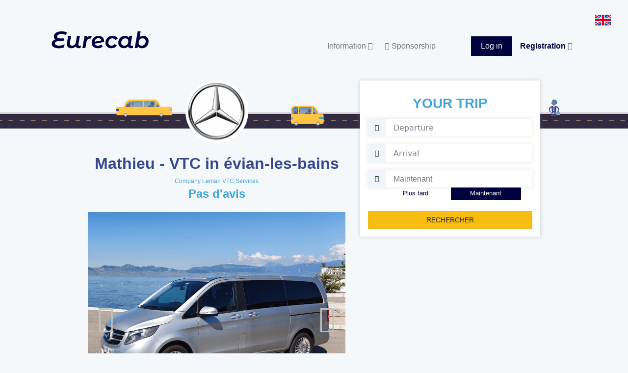

--- FILE ---
content_type: text/html; charset=UTF-8
request_url: http://www.eurecab.com/en/annonce/leman-vtc-services-1
body_size: 6722
content:
<!DOCTYPE html>
<html lang="en" class="no-js">
<head>


    <!-- Google tag (gtag.js) --> 
    <script async src="https://www.googletagmanager.com/gtag/js?id=G-RLLG5FD3H6"></script> <script> window.dataLayer = window.dataLayer || []; function gtag(){dataLayer.push(arguments);} gtag('js', new Date()); gtag('config', 'G-RLLG5FD3H6'); </script>
    <!-- Google tag (gtag.js) end -->

    
    <script type="text/javascript" charset="UTF-8" src="//cdn.cookie-script.com/s/189a08d42058454cd76f329218eb6beb.js"></script>

    <meta charset="utf-8">
    <meta http-equiv="X-UA-Compatible" content="IE=edge">
    <meta name="viewport" content="width=device-width, initial-scale=1">

        <title>
        Mathieu - VTC in évian-les-bains
    </title>
    <meta name="description" content="Book your Private Chauffeur Leman VTC Services in Évian-les-Bains and surroundings. Noted company 0.00 / 5 with 0 Verified Customer Reviews. Professional Drivers and Impeccable Vehicles. The price is fixed at the reservation and without surprise. 10% discount on your first race with code HUPRID." />
    <meta name="keywords" content="Taxi, VTC, Leman VTC Services, Évian-les-Bains, booking" />

    <meta property="og:url" content="https://www.eurecab.com/en/annonce/leman-vtc-services-1" />
    <meta property="og:type" content="website" />
    <meta property="og:title" content="Mathieu - VTC in évian-les-bains" />
    <meta property="og:description" content="Book your Private Chauffeur Leman VTC Services in Évian-les-Bains and surroundings. Noted company 0.00 / 5 with 0 Verified Customer Reviews. Professional Drivers and Impeccable Vehicles. The price is fixed at the reservation and without surprise. 10% discount on your first race with code HUPRID." />
    <meta property="og:image:secure_url" content="https://www.eurecab.com/storage/members/pictures/202002/104973/profile-104973-small.png?t=1587398782" />

<!-- .ico -->
    <link rel="shortcut icon" href="https://www.eurecab.com/images/logo/favicon.ico?v=3"/>
    <link rel="icon" href="https://www.eurecab.com/images/logo/favicon.ico?v=3"/>

    <link href="https://www.eurecab.com/assets/bootstrap/css/bootstrap.min.css" rel="stylesheet">
<!--    <link rel="stylesheet" href="//maxcdn.bootstrapcdn.com/font-awesome/4.3.0/css/font-awesome.min.css"> -->

    <!-- fonts -->
    <link href='https://fonts.googleapis.com/css?family=Quicksand:400,700|Open+Sans:400italic,600italic,700italic,400,600,700'
          rel='stylesheet' type='text/css'>

    <script>
      !function (f, b, e, v, n, t, s) {
        if (f.fbq) return;
        n = f.fbq = function () {
          n.callMethod ?
            n.callMethod.apply(n, arguments) : n.queue.push(arguments)
        };
        if (!f._fbq) f._fbq = n;
        n.push = n;
        n.loaded = !0;
        n.version = '2.0';
        n.queue = [];
        t = b.createElement(e);
        t.async = !0;
        t.src = v;
        s = b.getElementsByTagName(e)[0];
        s.parentNode.insertBefore(t, s)
      }(window, document, 'script', 'https://connect.facebook.net/en_US/fbevents.js');
      fbq('init', "246963072385715");
      fbq('track', 'PageView');
    </script>

    <script>
    (function (i, s, o, g, r, a, m) {
      i['GoogleAnalyticsObject'] = r;
      i[r] = i[r] || function () {
        (i[r].q = i[r].q || []).push(arguments)
      }, i[r].l = 1 * new Date();
      a = s.createElement(o),
        m = s.getElementsByTagName(o)[0];
      a.async = 1;
      a.src = g;
      m.parentNode.insertBefore(a, m)
    })(window, document, 'script', '//www.google-analytics.com/analytics.js', 'ga');

    ga('create', 'UA-54791403-1', 'auto');
    ga('send', 'pageview');
    ga('require', 'ecommerce');
    </script>

        
    <noscript>
        <img height="1" width="1" style="display:none" alt="facebook_pixel"
                   src="https://www.facebook.com/tr?id=246963072385715&ev=PageView&noscript=1"/>
    </noscript>

	<link href="/css/main.css?id=1928139f4f06bba441be" rel="stylesheet">

	    <link href="https://www.eurecab.com/assets/bootstrap/css/bootstrap-datetimepicker.min.css" rel="stylesheet">

    <script>
        let a = 'json';
    </script>

    <script type="application/ld+json">
    {
        "@context": "http://schema.org/",
        "@type": "TaxiService",
        "provider": {
            "@type": "LocalBusiness",
            "name": "Leman VTC Services",
            "image": "https://www.eurecab.com/storage/members/pictures/202002/104973/profile-104973-large.png?t=1587398782",
            "address": "Évian-les-Bains",
            "priceRange": "10",
            "telephone": "+33100000000",
            "areaServed": {
                "@type": "City",
                "name": "Évian-les-Bains"
            },
            "location": {
                "@type": "Place",
                "geo": {
                    "@type": "GeoCircle",
                    "geoMidpoint": {
                        "@type": "GeoCoordinates",
                        "latitude": "46.401488",
                        "longitude": "6.590949"
                    },
                    "geoRadius": "50"
                }
            }        }    }
    </script>


    <script>
      fbq('track', 'ViewContent', {
        content_name: 'ad_leman-vtc-services-1'
      });
    </script>
    <!-- DO NOT MODIFY -->
    <!-- End Facebook Pixel Code -->


<!-- favicons -->
    <link rel="apple-touch-icon" sizes="180x180" href="/images/logo/favicons/apple-touch-icon.png?v=3">
    <link rel="icon" type="image/png" sizes="32x32" href="/images/logo/favicons/favicon-32x32.png?v=3">
    <link rel="icon" type="image/png" sizes="16x16" href="/images/logo/favicons/favicon-16x16.png?v=3">
    <link rel="manifest" href="/images/logo/favicons/site.webmanifest?v=3">
    <link rel="mask-icon" href="/images/logo/favicons/safari-pinned-tab.svg?v=3" color="#5bbad5">
    <link rel="shortcut icon" href="/images/logo/favicons/favicon.ico?v=3">
    <meta name="msapplication-TileColor" content="#da532c">
    <meta name="msapplication-config" content="/images/logo/favicons/browserconfig.xml?v=3">
    <meta name="theme-color" content="#00013f">

    <link href="https://www.eurecab.com/assets/css/front.extra.css" rel="stylesheet">
    <style>
            </style>

    <!-- Google Tag Manager -->
    <script>(function (w, d, s, l, i) {
            w[l] = w[l] || [];
            w[l].push({
                'gtm.start': new Date().getTime(), event: 'gtm.js'
            });
            var f = d.getElementsByTagName(s)[0],
                j = d.createElement(s), dl = l != 'dataLayer' ? '&l=' + l : '';
            j.async = true;
            j.src =
                'https://www.googletagmanager.com/gtm.js?id=' + i + dl;
            f.parentNode.insertBefore(j, f);
        })(window, document, 'script', 'dataLayer', 'GTM-TKTSXHG');</script>
    <!-- End Google Tag Manager -->

    <noscript>
        <iframe src="https://www.googletagmanager.com/ns.html?id=GTM-TKTSXHG"
                height="0" width="0" style="display:none;visibility:hidden"></iframe>
    </noscript>
    <!-- End Google Tag Manager (noscript) -->

    <script type="application/ld+json">{
        "@context": "http://schema.org",
        "@type": "Organization",
        "additionalType": "http://www.productontology.org/id/Taxicab",
        "name": "Eurecab",
        "logo": "http://www.eurecab.com/favicon.ico",
        "url": "https://www.eurecab.com",
        "sameAs": [
            "https://www.facebook.com/EURECAB/",
            "https://twitter.com/Eurecabfr"
        ],
        "contactPoint": {
            "@type": "ContactPoint",
            "telephone": "+33100000000",
            "contactType": "Customer Service",
            "email": "contact@eurecab.com",
            "contactOption": "TollFree",
            "areaServed": "France",
            "availableLanguage": "English,French"
        },
        "address": {
            "@type": "PostalAddress",
            "addressCountry": "France",
            "addressLocality": "Paris",
            "addressRegion": null,
            "postalCode": "75011",
            "streetAddress": "100 rue de la Folie Méricourt"
        }
    }</script>
</head>

<body>

	<div class="wrapper">
		<!--
................................................................................
	Front header
................................................................................
-->
<!--
................................................................................
	Admin bar
................................................................................
-->

<nav class="navbar header navbar-default">
    <div class="header-container container-fluid">
        <div class="navbar-header">
            <button type="button" class="navbar-toggle collapsed" data-toggle="collapse"
                    data-target="#bs-example-navbar-collapse-1" aria-expanded="false">
                <span class="sr-only">Toggle navigation</span>
                <span class="icon-bar"></span>
                <span class="icon-bar"></span>
                <span class="icon-bar"></span>
            </button>
            <a class="navbar-brand header-logo" href="/">
                <div class="header-logo__comp">
                    <img class="header-logo__letters" alt="eurecab logo text" src="https://www.eurecab.com/images/logo/full_blue.svg"/>
                </div>
            </a>
            <div class="menu-language">
                <img alt="Icone pays en" class="language-icon"
                     src="https://www.eurecab.com/assets/img/flags/en.svg">
                <div class="submenu-language">
                                            <a class="submenu-item" rel="alternate" hreflang="en"
                           href="http://www.eurecab.com/en/annonce/leman-vtc-services-1">
                            <img src="https://www.eurecab.com/assets/img/flags/en.svg"
                                 alt="Icone pays English" class="language-icon">
                            <span class="spacer"></span>
                            <span>English</span>
                        </a>
                                            <a class="submenu-item" rel="alternate" hreflang="fr"
                           href="http://www.eurecab.com/fr/annonce/leman-vtc-services-1">
                            <img src="https://www.eurecab.com/assets/img/flags/fr.svg"
                                 alt="Icone pays Français" class="language-icon">
                            <span class="spacer"></span>
                            <span>Français</span>
                        </a>
                                    </div>
            </div>
        </div>

        <div class="collapse navbar-collapse" id="bs-example-navbar-collapse-1">
            <ul class="nav navbar-nav navbar-right">
                <li role="menuitem" class="dropdown">
                    <a href="#" class="header-link dropdown-toggle" data-toggle="dropdown" aria-expanded="true">
                        Information <i class="fa fa-chevron-down"></i>
                    </a>
                    <ul role="menu" class="dropdown-menu">
                        <li role="menuitem">
                            <a href="https://www.eurecab.com/en/cities">
                                Cities served
                            </a>

                            <span class="hr-menu-item"></span>

                            <a class=""
                               href="https://entreprise.eurecab.com">
                                Business Offer
                            </a>

                            <!-- <a href="http://blog.eurecab.com/nos-engagements">
                                Environmental Social Responsibility
                            </a> -->

                                                                                                                                                            <a href="https://www.eurecab.com/en/informations/les-vehicules">
                                        Vehicles
                                    </a>
                                                                                                                                <a href="https://www.eurecab.com/en/informations/eurecab-dans-les-medias">
                                        Eurecab in the media
                                    </a>
                                                            
                            <span class="hr-menu-item"></span>

                                                            <a href="https://eure-cab.zendesk.com/hc/fr" aria-label="Aide"
                                   class="e2-footer-link" target="_blank" rel="noopener">
                                    Help / Contact
                                </a>
                                                    </li>
                    </ul>
                </li>

                <li role="menuitem">
                    <a href="https://eurecab.page.link/Co5h" class="header-link">
                        <i class="fas fa-user-friends"></i>
                        Sponsorship
                    </a>
                </li>

                
                                    <li role="menuitem">
                        <a class="header-link header-link-button btn btn-success" href="https://www.eurecab.com/en/auth/login">
                            Log in
                        </a>
                    </li>

                    <li role="menuitem" class="dropdown">
                        <a href="#" class="header-link dropdown-toggle" data-toggle="dropdown" aria-expanded="true">
                            <strong>Registration</strong>
                            <i class="fa fa-chevron-down"></i>
                        </a>
                        <ul role="menu" class="dropdown-menu">
                            <li role="menuitem">
                                <a href="https://www.eurecab.com/en/auth/register">
                                    <strong>You&#039;re a passenger</strong>
                                </a>
                            </li>
                            <li role="menuitem">
                                <a href="https://www.eurecab.com/en/driver/signup">
                                    <strong>You&#039;re a driver</strong>
                                </a>
                            </li>
                        </ul>
                    </li>
                            </ul>
        </div>
    </div>
</nav>
<div class="posthead"></div>
		<!--
................................................................................
	User message
................................................................................
-->



		
    <div class="e2-section" id="app">
        <div class="driver-background"></div>
        <div class="e2-section-content driver">
            <div class="e2-section-left col-md-7">
                <div class="driver-header">
                    <div class="driver-avatar">
                        <img src="https://www.eurecab.com/storage/members/pictures/202002/104973/profile-104973-large.png?t=1587398782"
                             class="driver-avatar__image" alt="Photo de profil pour le VTC Leman VTC Services à Évian-les-Bains">
                    </div>
                    <div class="driver-name">
                        <h1 class="driver-name__head">
                            Mathieu - VTC in évian-les-bains
                        </h1>
                    </div>
                    <div class="driver-grade">
                                                    <div class="driver-grade__label">
                                Company Leman VTC Services
                            </div>
                                                                            <div class="driver-grade__number">Pas d&#039;avis</div>
                                            </div>
                </div>
            </div>

            <app-ad-search action="https://www.eurecab.com/en/annonce/leman-vtc-services-1"
                           :auth=" {} "
                           :result="JSON.parse('{&quot;searched&quot;:false}')"
                           from=""
                           to=""
                           dt=""
                           ad="4627"></app-ad-search>

            <form id="bookingForm" class="formBooking" method="post" action="https://www.eurecab.com/en/booking">
            </form>

                            <div class="e2-section-left col-md-7" style="margin-top: 20px">
                    <app-carousel target=".pic"></app-carousel>

                                            <div class="hidden pic"
                             data-legend=""
                             data-path="https://www.eurecab.com/storage/members/pictures/202002/104973/cover-104973-50ad7a51-b530-4334-b9a7-0f29a9f347b1-original.png?t=1587398782"></div>
                                            <div class="hidden pic"
                             data-legend=""
                             data-path="https://www.eurecab.com/storage/members/pictures/202002/104973/cover-104973-348bbb52-e733-4133-bbe7-e7b878157249-original.png?t=1587398782"></div>
                                    </div>
                        <div class="e2-section-left col-md-7">
                <h2 class="h2-little">
                    About Leman VTC Services, your VTC in Évian-les-bains
                </h2>
                <div class="driver-bio">
                                    <p>Leman VTC Services vous accompagne dans vos déplacements toutes distances. 
Laissez vous séduire par nos Services et adoptez &quot;Le Voyage Sérénité&quot; à bord de notre spacieux et confortable Mercedes Classe V.</p>
                                </div>
                <hr class="separator"/>
                                <div class="driver-vehicles">
                    <h2 class="cyan bold">
                        Available vehicles:
                    <div class="clearfix"></div>
                    </h2>
                                            <div class="driver-vehicles__item">
                            <span class="driver-vehicles__gamme">Van 7 places</span>
                            <span class="driver-vehicles__model" data-toggle="tooltip" data-placement="top"
                                  title="Mercedes Classe V">Mercedes Classe V</span>
                            <span class="driver-vehicles__features">
                                <span class="driver-vehicles__seats">6</span>
                                Seats
                                <span class="driver-vehicles__bagages">6</span>
                                Luggages
                            </span>
                        </div>
                                    </div>
                <hr class="separator"/>
                <div class="driver-services">
                    <h2 class="bold cyan">Services:</h2>
                    <span class="driver-services__list">
                                                    <span class="driver-services__item">
                                <i class="fa fa-child cyan"></i> Car seat
                            </span>
                                                                                                                                <span class="driver-services__item">
                                <i class="fa fa-wifi cyan"></i> Wi-Fi
                            </span>
                        
                                            </span>
                                                        </div>
                <hr class="separator"/>

                <div class="driver-localities">
                    <h2 class="cyan bold">
                        Other carriers in the region
                    </h2>
                    <p>
                                            </p>
                </div>
                <hr class="separator"/>

                <div id="comments" class="driver-reviews">
                    <p>
                        <h2 class="cyan bold">Customers&#039; opinion </h2>
                        (<span class="result-stars">
                            <i class="fa fa-star star-gold"></i>
                            <span class="result-stars__tag">
                                0.00 / 5
                                -
                                0 review
                            </span>
                        </span>)
                        <!--span class="pull-right driver-reviews__header">Trier par : <a href="#" class="driver-reviews__sort">Pertinence</a></span-->
                    </p>
                                        <div id="comment_loader" style="display: none">
                        <div class="spinner">
                            <div class="rect1"></div>
                            <div class="rect2"></div>
                            <div class="rect3"></div>
                            <div class="rect4"></div>
                            <div class="rect5"></div>
                            <div class="rect6"></div>
                            <div class="rect7"></div>
                        </div>
                    </div>
                </div>
                <a href="#" class="cyan bold" id="comment_more">More comments</a>
            </div>
            <div class="clearfix"></div>
        </div>
    </div>
    <div class="push-xl"></div>
					<div class="e2-footer">
        <div class="e2-section container-fluid">
        <div class="e2-footer-nav col-sm-3">
            <h3 class="e2-footer-title">MORE ABOUT OUR SERVICES</h3>
            <a href="http://entreprise.eurecab.com" class="e2-footer-link">
                Business Offer
            </a>
            <a href="https://eure-cab.zendesk.com/hc/fr/categories/12474849318802-Pour-les-clients" class="e2-footer-link"
                target="_blank" rel="noopener">FAQ clients</a>
            <a href="https://eure-cab.zendesk.com/hc/fr/categories/12474854725906-Pour-les-partenaires-chauffeurs"
                class="e2-footer-link" target="_blank" rel="noopener">FAQ Driver</a>
            
                                    <a href="https://www.eurecab.com/en/cities/taxi-paris" class="e2-footer-link">
                Taxi Paris
            </a>
                                                                                    <a href="/files/eurecab_cgu_client.pdf" class="e2-footer-link"> Terms of Uses </a>
            
            <div class="rating-badge">
                <g:ratingbadge merchant_id=132913459></g:ratingbadge>
            </div>
        </div>
        <div class="e2-footer-nav col-sm-3">
            <h3 class="e2-footer-title">L'entreprise</h3>
            <a href="http://blog.eurecab.com/qui-sommes-nous" class="e2-footer-link">Qui sommes-nous ?</a>
            <a href="http://blog.eurecab.com/nos-engagements" class="e2-footer-link">
                Environmental Social Responsibility
            </a>
            <a href="/cdn-cgi/l/email-protection#83e0ecedf7e2e0f7c3e6f6f1e6e0e2e1ade0ecee" class="e2-footer-link">Rejoignez l'équipe</a>
            
            <a href="https://www.eurecab.com/en/informations/eurecab-dans-les-medias" class="e2-footer-link">Press</a>

            <h3 class="e2-footer-title">Contact</h3>
            <a href="https://www.facebook.com/Eurecab" aria-label="Facebook" class="e2-footer-link inline">
                <i class="fab fa-facebook-square fa-2x"></i>
            </a>
            <a href="https://twitter.com/Eurecabfr" aria-label="Twitter" class="e2-footer-link inline">
                <i class="fab fa-twitter fa-2x"></i>
            </a>

                            <a href="https://eure-cab.zendesk.com/hc/fr" aria-label="Contact"
                   class="e2-footer-link" target="_blank" rel="noopener">
                    Contactez nous
                </a>
                    </div>
        <div class="e2-footer-nav col-sm-2">
            <h3 class="e2-footer-title">Cities</h3>
                                                            <a href="https://www.eurecab.com/en/cities/paris" class="e2-footer-link">
                Paris
            </a>
                                                <a href="https://www.eurecab.com/en/cities/bordeaux" class="e2-footer-link">
                Bordeaux
            </a>
                                </div>
        <div class="e2-footer-nav col-sm-4">
            <h3 class="e2-footer-title">Trajets aéroport</h3>
            <a href="/cities/paris/aeroport-roissy-cdg" class="e2-footer-link">Aéroport Roissy Charles de Gaulle</a>
            <a href="/cities/paris/aeroport-paris-orly" class="e2-footer-link">Aéroport Paris Orly</a>
            <a href="/cities/paris/aeroport-paris-beauvais-tille" class="e2-footer-link">Aéroport Beauvais Tillé</a>
            <a href="/cities/nice/aeroport-nice-cote-d-azur" class="e2-footer-link">Aéroport Nice côte d'Azur</a>
            <a href="/cities/lyon/aeroport-lyon-saint-exupery" class="e2-footer-link">Aéroport Lyon Saint-Exupéry</a>
            <a href="/cities/bordeaux/aeroport-bordeaux-merignac" class="e2-footer-link">Aéroport Bordeaux Mérignac</a>
            <a href="/cities/marseille/aeroport-marseille-provence" class="e2-footer-link">Aéroport Marseille
                Provence</a>
        </div>
        <div class="clearfix"></div>
    </div>
</div>
	</div>
<!-- Google Tag Manager (noscript) -->
<noscript>
    <iframe src="https://www.googletagmanager.com/ns.html?id=GTM-TKTSXHG" height="0" width="0"
            style="display:none;visibility:hidden"></iframe>
</noscript>
<!-- End Google Tag Manager (noscript) -->
<script data-cfasync="false" src="/cdn-cgi/scripts/5c5dd728/cloudflare-static/email-decode.min.js"></script><script src="https://www.eurecab.com/assets/js/vendor/modernizr-2.8.3.js"></script>

    <script src="/js/front.js?id=9ea63198288158d9c719"></script>

	
    <script type="text/javascript" src="https://www.eurecab.com/assets/js/eurecab/ad_public_blade.js?v=1.0" id="AdPublicBlade"
            data-company="Leman VTC Services"
            data-vote-count="0"
            data-vote-average="0.00"
            data-locality="Évian-les-Bains"
            data-ad-id="4627"></script>

    <!-- rich snippet to display stars with google search results -->
    <style type="text/css">
        #map-canvas {
            height: 265px;
            margin: 0;
            padding: 0;
        }

        .pac-container {
            z-index: 10000 !important;
        }

        #msg-vote {
            display: none;
        }
    </style>



<script defer src="https://static.cloudflareinsights.com/beacon.min.js/vcd15cbe7772f49c399c6a5babf22c1241717689176015" integrity="sha512-ZpsOmlRQV6y907TI0dKBHq9Md29nnaEIPlkf84rnaERnq6zvWvPUqr2ft8M1aS28oN72PdrCzSjY4U6VaAw1EQ==" data-cf-beacon='{"version":"2024.11.0","token":"b0f284ae55d344ce970c7a3bb002a63d","r":1,"server_timing":{"name":{"cfCacheStatus":true,"cfEdge":true,"cfExtPri":true,"cfL4":true,"cfOrigin":true,"cfSpeedBrain":true},"location_startswith":null}}' crossorigin="anonymous"></script>
</body>
</html>


--- FILE ---
content_type: text/javascript
request_url: https://www.eurecab.com/js/app-ad-search.bundle.js
body_size: 29170
content:
webpackJsonp([5],{

/***/ "./node_modules/babel-loader/lib/index.js?{\"cacheDirectory\":true,\"presets\":[[\"env\",{\"modules\":false,\"targets\":{\"browsers\":[\"> 2%\"],\"uglify\":true}}]],\"plugins\":[\"transform-object-rest-spread\",[\"transform-runtime\",{\"polyfill\":false,\"helpers\":false}],\"syntax-dynamic-import\"]}!./node_modules/vue-loader/lib/selector.js?type=script&index=0!./resources/assets/js/front/components/AdSearchForm.vue":
/***/ (function(module, __webpack_exports__, __webpack_require__) {

"use strict";
eval("Object.defineProperty(__webpack_exports__, \"__esModule\", { value: true });\n/* harmony import */ var __WEBPACK_IMPORTED_MODULE_0__global_components_BasicVueGoogleAutocomplete__ = __webpack_require__(\"./resources/assets/js/global/components/BasicVueGoogleAutocomplete.vue\");\n/* harmony import */ var __WEBPACK_IMPORTED_MODULE_0__global_components_BasicVueGoogleAutocomplete___default = __webpack_require__.n(__WEBPACK_IMPORTED_MODULE_0__global_components_BasicVueGoogleAutocomplete__);\n//\n//\n//\n//\n//\n//\n//\n//\n//\n//\n//\n//\n//\n//\n//\n//\n//\n//\n//\n//\n//\n//\n//\n//\n//\n//\n//\n//\n//\n//\n//\n//\n//\n//\n//\n//\n//\n//\n//\n//\n//\n//\n//\n//\n//\n//\n//\n//\n//\n//\n//\n//\n//\n//\n//\n//\n//\n//\n//\n//\n//\n//\n//\n//\n//\n//\n//\n//\n//\n//\n//\n//\n//\n//\n//\n//\n//\n//\n//\n//\n//\n//\n//\n//\n//\n//\n//\n//\n//\n//\n//\n//\n//\n//\n//\n//\n//\n//\n\n\n\n/* harmony default export */ __webpack_exports__[\"default\"] = ({\n  components: {\n    BasicVueGoogleAutocomplete: __WEBPACK_IMPORTED_MODULE_0__global_components_BasicVueGoogleAutocomplete___default.a\n  },\n  props: {\n    action: String,\n    ad: String,\n    from: String,\n    to: String,\n    result: Object,\n    dt: {\n      type: String,\n      default: function _default() {\n        return moment().add(this.hour + 2, 'hours').format('DD/MM/YYYY HH:mm');\n      }\n    },\n    hour: {\n      type: Number,\n      default: 24\n    },\n    auth: {\n      type: Object,\n      required: true\n    }\n  },\n  data: function data() {\n    var firstDate = this.dt == '' ? null : moment(this.dt).format('DD/MM/YYYY HH:mm');\n    return {\n      fromValue: this.from,\n      toValue: this.to,\n      dtValue: firstDate,\n      formUpdated: false\n    };\n  },\n\n  computed: {\n    inputFrom: function inputFrom() {\n      return {\n        id: 'ad-search-from',\n        name: 'from',\n        placeholder: this.$t('search.form.from'),\n        search: this.fromValue\n      };\n    },\n    inputTo: function inputTo() {\n      return {\n        id: 'ad-search-to',\n        name: 'to',\n        placeholder: this.$t('search.form.to'),\n        search: this.toValue\n      };\n    }\n  },\n  methods: {\n    changePositionFrom: function changePositionFrom(selected) {\n      this.changePosition(selected, 'fromValue');\n    },\n    changePositionTo: function changePositionTo(selected) {\n      this.changePosition(selected, 'toValue');\n    },\n    changePosition: function changePosition(selected, input) {\n      this.formUpdated = true;\n      if (selected) {\n        var fullAddress = selected.result.address.full;\n\n        this[input] = fullAddress;\n      }\n    },\n    book: function book() {\n      // noinspection JSCheckFunctionSignatures\n      $('#bookingForm').submit();\n    }\n  },\n  mounted: function mounted() {\n    var _this = this;\n\n    var canUpdate = this.dtValue === null;\n\n    // noinspection JSCheckFunctionSignatures\n    $('#inputDate').on(\"dp.change\", function (e) {\n      if (!canUpdate) {\n        canUpdate = true;\n        return;\n      }\n\n      _this.dtValue = e.date.format('DD/MM/YYYY HH:mm');\n      _this.formUpdated = true;\n    });\n\n    // noinspection JSCheckFunctionSignatures\n    $('#bookingDI,#bookingDA').on('click', function () {\n      _this.dtValue = '';\n      _this.formUpdated = true;\n    });\n  }\n});//# sourceURL=[module]\n//# sourceMappingURL=[data-uri]\n//# sourceURL=webpack-internal:///./node_modules/babel-loader/lib/index.js?{\"cacheDirectory\":true,\"presets\":[[\"env\",{\"modules\":false,\"targets\":{\"browsers\":[\"> 2%\"],\"uglify\":true}}]],\"plugins\":[\"transform-object-rest-spread\",[\"transform-runtime\",{\"polyfill\":false,\"helpers\":false}],\"syntax-dynamic-import\"]}!./node_modules/vue-loader/lib/selector.js?type=script&index=0!./resources/assets/js/front/components/AdSearchForm.vue\n");

/***/ }),

/***/ "./node_modules/babel-loader/lib/index.js?{\"cacheDirectory\":true,\"presets\":[[\"env\",{\"modules\":false,\"targets\":{\"browsers\":[\"> 2%\"],\"uglify\":true}}]],\"plugins\":[\"transform-object-rest-spread\",[\"transform-runtime\",{\"polyfill\":false,\"helpers\":false}],\"syntax-dynamic-import\"]}!./node_modules/vue-loader/lib/selector.js?type=script&index=0!./resources/assets/js/global/components/BasicVueGoogleAutocomplete.vue":
/***/ (function(module, __webpack_exports__, __webpack_require__) {

"use strict";
eval("Object.defineProperty(__webpack_exports__, \"__esModule\", { value: true });\n/* harmony import */ var __WEBPACK_IMPORTED_MODULE_0_babel_runtime_regenerator__ = __webpack_require__(\"./node_modules/babel-runtime/regenerator/index.js\");\n/* harmony import */ var __WEBPACK_IMPORTED_MODULE_0_babel_runtime_regenerator___default = __webpack_require__.n(__WEBPACK_IMPORTED_MODULE_0_babel_runtime_regenerator__);\n/* harmony import */ var __WEBPACK_IMPORTED_MODULE_1__global_src_Autocomplete__ = __webpack_require__(\"./resources/assets/js/global/src/Autocomplete.js\");\n\n\nfunction _asyncToGenerator(fn) { return function () { var gen = fn.apply(this, arguments); return new Promise(function (resolve, reject) { function step(key, arg) { try { var info = gen[key](arg); var value = info.value; } catch (error) { reject(error); return; } if (info.done) { resolve(value); } else { return Promise.resolve(value).then(function (value) { step(\"next\", value); }, function (err) { step(\"throw\", err); }); } } return step(\"next\"); }); }; }\n\nfunction _toConsumableArray(arr) { if (Array.isArray(arr)) { for (var i = 0, arr2 = Array(arr.length); i < arr.length; i++) { arr2[i] = arr[i]; } return arr2; } else { return Array.from(arr); } }\n\n//\n//\n//\n//\n//\n//\n//\n//\n//\n\n\n\n/* harmony default export */ __webpack_exports__[\"default\"] = ({\n  name: 'basic-vue-google-autocomplete',\n  props: {\n    auth: {\n      type: Object,\n      required: true\n    },\n    input: {\n      type: Object,\n      required: false,\n      default: function _default() {\n        return {};\n      }\n    },\n    disabled: Boolean\n  },\n  data: function data() {\n    return {\n      favorites: {},\n      histories: [],\n      from: ''\n    };\n  },\n\n\n  computed: {\n    authenticate: function authenticate() {\n      return 'id' in this.auth ? this.auth : null;\n    },\n    uid: function uid() {\n      return this.uniqueId || 'basic_search';\n    },\n    googleMapId: function googleMapId() {\n      return 'gmap_' + this.uid;\n    },\n    options: function options() {\n      return {\n        baseApi: window.appUrl || '',\n        countries: ['fr', 'ch', 'be', 'lu', 'mc', 'de', 'it', 'es', 'gp', 'mq']\n      };\n    },\n    inputFrom: function inputFrom() {\n      return Object.assign({}, {\n        id: 'input_from',\n        name: 'from',\n        placeholder: 'Ville demandée comme centre de la carte ...',\n        search: ''\n      }, this.input);\n    }\n  },\n\n  methods: {\n    updateFavorites: function updateFavorites() {\n      var fav = JSON.parse(JSON.stringify(this.favorites));\n\n      this.favorites = {};\n      if ('home' in fav) {\n        this.favorites.home = fav.home;\n      }\n      if ('work' in fav) {\n        this.favorites.work = fav.work;\n      }\n\n      var jsonString = JSON.stringify(this.favorites);\n\n      window.axios.put('/favorites', { favorites: jsonString });\n    },\n    removeFavory: function removeFavory(type) {\n      this.$delete(this.favorites, type);\n      this.updateFavorites();\n    },\n    removeHistory: function removeHistory(index) {\n      this.histories.splice(index, 1);\n      localStorage.setItem('histories', JSON.stringify(this.histories));\n    },\n    addFavory: function addFavory(favory) {\n      var type = favory.type,\n          result = favory.result;\n\n\n      this.favorites[type] = {\n        address: result.address,\n        categories: result.categories,\n        position: result.position,\n        icon: {\n          type: 'fa',\n          value: type === 'home' ? 'home' : 'building'\n        },\n        id: result.id\n      };\n\n      this.updateFavorites();\n    },\n    changeFrom: function changeFrom(selected) {\n      this.$emit('select', selected);\n\n      if (selected === null) {\n        return null;\n      }\n\n      var result = selected.result;\n\n      result.icon = { type: 'i', value: 'result-icon--history' };\n\n      var _iteratorNormalCompletion = true;\n      var _didIteratorError = false;\n      var _iteratorError = undefined;\n\n      try {\n        for (var _iterator = this.histories[Symbol.iterator](), _step; !(_iteratorNormalCompletion = (_step = _iterator.next()).done); _iteratorNormalCompletion = true) {\n          var r = _step.value;\n\n          if (r.id === result.id) {\n            return;\n          }\n        }\n      } catch (err) {\n        _didIteratorError = true;\n        _iteratorError = err;\n      } finally {\n        try {\n          if (!_iteratorNormalCompletion && _iterator.return) {\n            _iterator.return();\n          }\n        } finally {\n          if (_didIteratorError) {\n            throw _iteratorError;\n          }\n        }\n      }\n\n      this.histories = [result].concat(_toConsumableArray(this.histories.slice(0, 4)));\n      localStorage.setItem('histories', JSON.stringify(this.histories));\n    }\n  },\n\n  mounted: function () {\n    var _ref = _asyncToGenerator( /*#__PURE__*/__WEBPACK_IMPORTED_MODULE_0_babel_runtime_regenerator___default.a.mark(function _callee2() {\n      var _this = this;\n\n      var localHistories, histories, repeat;\n      return __WEBPACK_IMPORTED_MODULE_0_babel_runtime_regenerator___default.a.wrap(function _callee2$(_context2) {\n        while (1) {\n          switch (_context2.prev = _context2.next) {\n            case 0:\n              localHistories = localStorage.getItem('histories');\n              histories = localHistories === null ? [] : JSON.parse(localHistories);\n\n\n              if (Array.isArray(histories)) {\n                this.histories = histories.filter(function (history) {\n                  return 'id' in history && 'address' in history;\n                });\n                localStorage.setItem('histories', JSON.stringify(this.histories));\n              }\n\n              if (this.authenticate) {\n                this.favorites = {};\n                repeat = window.setInterval(_asyncToGenerator( /*#__PURE__*/__WEBPACK_IMPORTED_MODULE_0_babel_runtime_regenerator___default.a.mark(function _callee() {\n                  var fav;\n                  return __WEBPACK_IMPORTED_MODULE_0_babel_runtime_regenerator___default.a.wrap(function _callee$(_context) {\n                    while (1) {\n                      switch (_context.prev = _context.next) {\n                        case 0:\n                          _context.next = 2;\n                          return Object(__WEBPACK_IMPORTED_MODULE_1__global_src_Autocomplete__[\"a\" /* getFavorites */])();\n\n                        case 2:\n                          fav = _context.sent;\n\n                          if (!(fav.status !== 2)) {\n                            _context.next = 5;\n                            break;\n                          }\n\n                          return _context.abrupt('return', undefined);\n\n                        case 5:\n\n                          if ('home' in fav.data) {\n                            _this.favorites.home = fav.data.home;\n                          }\n                          if ('work' in fav.data) {\n                            _this.favorites.work = fav.data.work;\n                          }\n                          window.clearInterval(repeat);\n\n                        case 8:\n                        case 'end':\n                          return _context.stop();\n                      }\n                    }\n                  }, _callee, _this);\n                })), 1000);\n              }\n\n            case 4:\n            case 'end':\n              return _context2.stop();\n          }\n        }\n      }, _callee2, this);\n    }));\n\n    function mounted() {\n      return _ref.apply(this, arguments);\n    }\n\n    return mounted;\n  }()\n});//# sourceURL=[module]\n//# sourceMappingURL=[data-uri]\n//# sourceURL=webpack-internal:///./node_modules/babel-loader/lib/index.js?{\"cacheDirectory\":true,\"presets\":[[\"env\",{\"modules\":false,\"targets\":{\"browsers\":[\"> 2%\"],\"uglify\":true}}]],\"plugins\":[\"transform-object-rest-spread\",[\"transform-runtime\",{\"polyfill\":false,\"helpers\":false}],\"syntax-dynamic-import\"]}!./node_modules/vue-loader/lib/selector.js?type=script&index=0!./resources/assets/js/global/components/BasicVueGoogleAutocomplete.vue\n");

/***/ }),

/***/ "./node_modules/css-loader/index.js?sourceMap!./node_modules/vue-loader/lib/style-compiler/index.js?{\"vue\":true,\"id\":\"data-v-336ea0d8\",\"scoped\":false,\"hasInlineConfig\":true}!./node_modules/sass-loader/lib/loader.js!./node_modules/vue-loader/lib/selector.js?type=styles&index=0!./resources/assets/js/global/components/BasicVueGoogleAutocomplete.vue":
/***/ (function(module, exports, __webpack_require__) {

eval("exports = module.exports = __webpack_require__(\"./node_modules/css-loader/lib/css-base.js\")(true);\n// imports\n\n\n// module\nexports.push([module.i, \"\\n.input-field {\\n  height: 36px !important;\\n}\\n.input-results {\\n  position: absolute;\\n  z-index: 10;\\n}\\n\", \"\", {\"version\":3,\"sources\":[\"/var/www/html/eurecab/resources/assets/js/global/components/BasicVueGoogleAutocomplete.vue\"],\"names\":[],\"mappings\":\";AAAA;EACE,wBAAwB;CAAE;AAE5B;EACE,mBAAmB;EACnB,YAAY;CAAE\",\"file\":\"BasicVueGoogleAutocomplete.vue\",\"sourcesContent\":[\".input-field {\\n  height: 36px !important; }\\n\\n.input-results {\\n  position: absolute;\\n  z-index: 10; }\\n\"],\"sourceRoot\":\"\"}]);\n\n// exports\n//# sourceURL=[module]\n//# sourceMappingURL=[data-uri]\n//# sourceURL=webpack-internal:///./node_modules/css-loader/index.js?sourceMap!./node_modules/vue-loader/lib/style-compiler/index.js?{\"vue\":true,\"id\":\"data-v-336ea0d8\",\"scoped\":false,\"hasInlineConfig\":true}!./node_modules/sass-loader/lib/loader.js!./node_modules/vue-loader/lib/selector.js?type=styles&index=0!./resources/assets/js/global/components/BasicVueGoogleAutocomplete.vue\n");

/***/ }),

/***/ "./node_modules/css-loader/index.js?sourceMap!./node_modules/vue-loader/lib/style-compiler/index.js?{\"vue\":true,\"id\":\"data-v-e7660c40\",\"scoped\":false,\"hasInlineConfig\":true}!./node_modules/sass-loader/lib/loader.js!./node_modules/vue-loader/lib/selector.js?type=styles&index=0!./resources/assets/js/front/components/AdSearchForm.vue":
/***/ (function(module, exports, __webpack_require__) {

eval("exports = module.exports = __webpack_require__(\"./node_modules/css-loader/lib/css-base.js\")(true);\n// imports\n\n\n// module\nexports.push([module.i, \"\\n.ad-search {\\n  padding: 16px;\\n  background-color: #fff;\\n  -webkit-box-shadow: 0 0 8px 0 rgba(140, 140, 140, 0.4);\\n          box-shadow: 0 0 8px 0 rgba(140, 140, 140, 0.4);\\n}\\n.ad-search .ad-search-title {\\n    margin: 16px 0;\\n    font-size: 2em;\\n    text-align: center;\\n    text-transform: uppercase;\\n}\\n.ad-search .ad-fields {\\n    display: -webkit-box;\\n    display: -ms-flexbox;\\n    display: flex;\\n    -ms-flex-wrap: nowrap;\\n        flex-wrap: nowrap;\\n    margin-bottom: 16px;\\n    -webkit-box-shadow: 0 0 8px 0 rgba(140, 140, 140, 0.2);\\n            box-shadow: 0 0 8px 0 rgba(140, 140, 140, 0.2);\\n}\\n.ad-search .ad-fields .ad-field-icon {\\n      width: 36px;\\n      height: 36px;\\n      text-align: center;\\n      line-height: 36px;\\n      background-color: #eff5fa;\\n}\\n.ad-search .ad-fields .ad-field-input {\\n      -webkit-box-flex: 1;\\n          -ms-flex: 1;\\n              flex: 1;\\n      height: 36px;\\n}\\n.ad-search .ad-fields .ad-field-input label {\\n        display: block;\\n}\\n.ad-search .ad-fields .ad-field-input .input-field {\\n        border: none;\\n        outline: none;\\n        font-weight: normal;\\n}\\n.ad-search .ad-fields #inputDate {\\n      border: none;\\n      padding: 0 16px;\\n      font-size: 1.15em;\\n}\\n.ad-search .ad-fields .btn-type-booking {\\n      right: 23px;\\n}\\n.ad-search .ad-fields .btn-type-booking-left {\\n      left: 25px;\\n}\\n.ad-search .ad-fields-relative {\\n    position: relative;\\n    margin-bottom: 48px;\\n}\\n.ad-search .btn-upcase {\\n    text-transform: uppercase;\\n}\\n.ad-search .portlet-details {\\n    margin-bottom: 16px;\\n}\\n.ad-search .price-big {\\n    color: #40a5d6;\\n    font-size: 24px;\\n    font-weight: 700;\\n    margin: 10px 0;\\n    text-align: center;\\n}\\n\", \"\", {\"version\":3,\"sources\":[\"/var/www/html/eurecab/resources/assets/js/front/components/AdSearchForm.vue\"],\"names\":[],\"mappings\":\";AAAA;EACE,cAAc;EACd,uBAAuB;EACvB,uDAA+C;UAA/C,+CAA+C;CAAE;AACjD;IACE,eAAe;IACf,eAAe;IACf,mBAAmB;IACnB,0BAA0B;CAAE;AAC9B;IACE,qBAAc;IAAd,qBAAc;IAAd,cAAc;IACd,sBAAkB;QAAlB,kBAAkB;IAClB,oBAAoB;IACpB,uDAA+C;YAA/C,+CAA+C;CAAE;AACjD;MACE,YAAY;MACZ,aAAa;MACb,mBAAmB;MACnB,kBAAkB;MAClB,0BAA0B;CAAE;AAC9B;MACE,oBAAQ;UAAR,YAAQ;cAAR,QAAQ;MACR,aAAa;CAAE;AACf;QACE,eAAe;CAAE;AACnB;QACE,aAAa;QACb,cAAc;QACd,oBAAoB;CAAE;AAC1B;MACE,aAAa;MACb,gBAAgB;MAChB,kBAAkB;CAAE;AACtB;MACE,YAAY;CAAE;AAChB;MACE,WAAW;CAAE;AACjB;IACE,mBAAmB;IACnB,oBAAoB;CAAE;AACxB;IACE,0BAA0B;CAAE;AAC9B;IACE,oBAAoB;CAAE;AACxB;IACE,eAAe;IACf,gBAAgB;IAChB,iBAAiB;IACjB,eAAe;IACf,mBAAmB;CAAE\",\"file\":\"AdSearchForm.vue\",\"sourcesContent\":[\".ad-search {\\n  padding: 16px;\\n  background-color: #fff;\\n  box-shadow: 0 0 8px 0 rgba(140, 140, 140, 0.4); }\\n  .ad-search .ad-search-title {\\n    margin: 16px 0;\\n    font-size: 2em;\\n    text-align: center;\\n    text-transform: uppercase; }\\n  .ad-search .ad-fields {\\n    display: flex;\\n    flex-wrap: nowrap;\\n    margin-bottom: 16px;\\n    box-shadow: 0 0 8px 0 rgba(140, 140, 140, 0.2); }\\n    .ad-search .ad-fields .ad-field-icon {\\n      width: 36px;\\n      height: 36px;\\n      text-align: center;\\n      line-height: 36px;\\n      background-color: #eff5fa; }\\n    .ad-search .ad-fields .ad-field-input {\\n      flex: 1;\\n      height: 36px; }\\n      .ad-search .ad-fields .ad-field-input label {\\n        display: block; }\\n      .ad-search .ad-fields .ad-field-input .input-field {\\n        border: none;\\n        outline: none;\\n        font-weight: normal; }\\n    .ad-search .ad-fields #inputDate {\\n      border: none;\\n      padding: 0 16px;\\n      font-size: 1.15em; }\\n    .ad-search .ad-fields .btn-type-booking {\\n      right: 23px; }\\n    .ad-search .ad-fields .btn-type-booking-left {\\n      left: 25px; }\\n  .ad-search .ad-fields-relative {\\n    position: relative;\\n    margin-bottom: 48px; }\\n  .ad-search .btn-upcase {\\n    text-transform: uppercase; }\\n  .ad-search .portlet-details {\\n    margin-bottom: 16px; }\\n  .ad-search .price-big {\\n    color: #40a5d6;\\n    font-size: 24px;\\n    font-weight: 700;\\n    margin: 10px 0;\\n    text-align: center; }\\n\"],\"sourceRoot\":\"\"}]);\n\n// exports\n//# sourceURL=[module]\n//# sourceMappingURL=[data-uri]\n//# sourceURL=webpack-internal:///./node_modules/css-loader/index.js?sourceMap!./node_modules/vue-loader/lib/style-compiler/index.js?{\"vue\":true,\"id\":\"data-v-e7660c40\",\"scoped\":false,\"hasInlineConfig\":true}!./node_modules/sass-loader/lib/loader.js!./node_modules/vue-loader/lib/selector.js?type=styles&index=0!./resources/assets/js/front/components/AdSearchForm.vue\n");

/***/ }),

/***/ "./node_modules/vue-loader/lib/template-compiler/index.js?{\"id\":\"data-v-336ea0d8\",\"hasScoped\":false,\"buble\":{\"transforms\":{}}}!./node_modules/vue-loader/lib/selector.js?type=template&index=0!./resources/assets/js/global/components/BasicVueGoogleAutocomplete.vue":
/***/ (function(module, exports, __webpack_require__) {

eval("var render = function() {\n  var _vm = this\n  var _h = _vm.$createElement\n  var _c = _vm._self._c || _h\n  return _c(\"vue-google-autocomplete\", {\n    staticClass: \"admin-driver-map\",\n    attrs: {\n      input: _vm.inputFrom,\n      options: _vm.options,\n      disabled: _vm.disabled,\n      favorites: _vm.favorites,\n      histories: _vm.histories,\n      auth: { id: 1 }\n    },\n    on: {\n      \"delete-favorites\": _vm.removeFavory,\n      \"delete-histories\": _vm.removeHistory,\n      favory: _vm.addFavory,\n      select: _vm.changeFrom\n    }\n  })\n}\nvar staticRenderFns = []\nrender._withStripped = true\nmodule.exports = { render: render, staticRenderFns: staticRenderFns }\nif (false) {\n  module.hot.accept()\n  if (module.hot.data) {\n    require(\"vue-hot-reload-api\")      .rerender(\"data-v-336ea0d8\", module.exports)\n  }\n}//# sourceURL=[module]\n//# sourceMappingURL=[data-uri]\n//# sourceURL=webpack-internal:///./node_modules/vue-loader/lib/template-compiler/index.js?{\"id\":\"data-v-336ea0d8\",\"hasScoped\":false,\"buble\":{\"transforms\":{}}}!./node_modules/vue-loader/lib/selector.js?type=template&index=0!./resources/assets/js/global/components/BasicVueGoogleAutocomplete.vue\n");

/***/ }),

/***/ "./node_modules/vue-loader/lib/template-compiler/index.js?{\"id\":\"data-v-e7660c40\",\"hasScoped\":false,\"buble\":{\"transforms\":{}}}!./node_modules/vue-loader/lib/selector.js?type=template&index=0!./resources/assets/js/front/components/AdSearchForm.vue":
/***/ (function(module, exports, __webpack_require__) {

eval("var render = function() {\n  var _vm = this\n  var _h = _vm.$createElement\n  var _c = _vm._self._c || _h\n  return _c(\n    \"div\",\n    { staticClass: \"e2-section-right col-md-5 driver-section-right\" },\n    [\n      _c(\"div\", { staticClass: \"ad-search\" }, [\n        _c(\"h3\", { staticClass: \"ad-search-title\" }, [\n          _vm._v(_vm._s(_vm.$t(\"search.ad.title\")))\n        ]),\n        _vm._v(\" \"),\n        _c(\"div\", { staticClass: \"ad-fields\" }, [\n          _vm._m(0),\n          _vm._v(\" \"),\n          _c(\n            \"div\",\n            { staticClass: \"ad-field-input\" },\n            [\n              _c(\"basic-vue-google-autocomplete\", {\n                attrs: { input: _vm.inputFrom, auth: _vm.auth },\n                on: { select: _vm.changePositionFrom }\n              })\n            ],\n            1\n          )\n        ]),\n        _vm._v(\" \"),\n        _c(\"div\", { staticClass: \"ad-fields\" }, [\n          _vm._m(1),\n          _vm._v(\" \"),\n          _c(\n            \"div\",\n            { staticClass: \"ad-field-input\" },\n            [\n              _c(\"basic-vue-google-autocomplete\", {\n                attrs: { input: _vm.inputTo, auth: _vm.auth },\n                on: { select: _vm.changePositionTo }\n              })\n            ],\n            1\n          )\n        ]),\n        _vm._v(\" \"),\n        _c(\"div\", { staticClass: \"ad-fields ad-fields-relative\" }, [\n          _c(\n            \"a\",\n            {\n              staticClass: \"btn btn-link btn-type-booking\",\n              attrs: { href: \"#\", id: \"bookingDI\" }\n            },\n            [\n              _vm._v(\n                \"\\n        \" + _vm._s(_vm.$t(\"search.form.now\")) + \"\\n      \"\n              )\n            ]\n          ),\n          _vm._v(\" \"),\n          _c(\n            \"a\",\n            {\n              staticClass:\n                \"btn btn-link btn-type-booking btn-type-booking-left\",\n              attrs: { href: \"#\", id: \"bookingDA\" }\n            },\n            [\n              _vm._v(\n                \"\\n        \" + _vm._s(_vm.$t(\"search.form.later\")) + \"\\n      \"\n              )\n            ]\n          ),\n          _vm._v(\" \"),\n          _vm._m(2),\n          _vm._v(\" \"),\n          _c(\"input\", {\n            staticClass: \"ad-field-input\",\n            attrs: {\n              id: \"inputDate\",\n              name: \"date\",\n              placeholder: _vm.$t(\"search.form.now\"),\n              \"aria-label\": _vm.$t(\"search.form.started_date\"),\n              \"data-hour\": _vm.hour,\n              readonly: \"\"\n            },\n            domProps: { value: _vm.dtValue }\n          })\n        ]),\n        _vm._v(\" \"),\n        !_vm.result.searched || _vm.formUpdated || _vm.result.price === null\n          ? _c(\"form\", { attrs: { action: _vm.action, method: \"post\" } }, [\n              _c(\"input\", {\n                attrs: { type: \"hidden\", name: \"from\" },\n                domProps: { value: _vm.fromValue }\n              }),\n              _vm._v(\" \"),\n              _c(\"input\", {\n                attrs: { type: \"hidden\", name: \"to\" },\n                domProps: { value: _vm.toValue }\n              }),\n              _vm._v(\" \"),\n              _c(\"input\", {\n                attrs: { type: \"hidden\", name: \"date\" },\n                domProps: { value: _vm.dtValue }\n              }),\n              _vm._v(\" \"),\n              _c(\"input\", {\n                attrs: { type: \"hidden\", name: \"id_ad\" },\n                domProps: { value: _vm.ad }\n              }),\n              _vm._v(\" \"),\n              _c(\n                \"button\",\n                {\n                  staticClass: \"btn btn-primary btn-block btn-upcase\",\n                  attrs: { type: \"submit\" }\n                },\n                [_vm._v(\"\\n        Rechercher\\n      \")]\n              )\n            ])\n          : _vm._e(),\n        _vm._v(\" \"),\n        _vm.result.searched &&\n        !_vm.formUpdated &&\n        (typeof _vm.result.price === \"undefined\" || _vm.result.price === null)\n          ? _c(\"div\", [_vm._m(3)])\n          : _vm._e(),\n        _vm._v(\" \"),\n        _vm.result.searched &&\n        _vm.result.policiesRestrictionsWarnings.length > 0 &&\n        !_vm.formUpdated\n          ? _c(\"div\", [\n              _c(\n                \"div\",\n                { staticClass: \"portlet-input__group alert alert-danger\" },\n                [\n                  _c(\"p\", { staticClass: \"color-inherit\" }, [\n                    _c(\"b\", [_vm._v(_vm._s(_vm.$t(\"search.info.policies\")))])\n                  ]),\n                  _vm._v(\" \"),\n                  _vm._l(_vm.result.policiesRestrictionsWarnings, function(e) {\n                    return _c(\"span\", { staticClass: \"d-block mt-1\" }, [\n                      _vm._v(_vm._s(e))\n                    ])\n                  })\n                ],\n                2\n              )\n            ])\n          : _vm._e(),\n        _vm._v(\" \"),\n        _vm.result.searched &&\n        _vm.result.policiesRestrictionsWarnings.length === 0 &&\n        !_vm.formUpdated &&\n        typeof _vm.result.price !== \"undefined\" && _vm.result.price !== null\n          ? _c(\"div\", [\n              _c(\"div\", { staticClass: \"portlet-details\" }, [\n                _c(\"div\", [\n                  _c(\"label\", { staticClass: \"cyan bold\" }, [\n                    _vm._v(\"Durée estimée \")\n                  ]),\n                  _vm._v(\" \"),\n                  _c(\"span\", [_vm._v(_vm._s(_vm.result.duration))])\n                ]),\n                _vm._v(\" \"),\n                _c(\"div\", [\n                  _c(\"label\", { staticClass: \"cyan bold\" }, [\n                    _vm._v(\"Distance \")\n                  ]),\n                  _vm._v(\" \"),\n                  _c(\"span\", [_vm._v(_vm._s(_vm.result.distance) + \" km\")])\n                ]),\n                _vm._v(\" \"),\n                _c(\"div\", [\n                  _c(\"label\", { staticClass: \"cyan bold\" }, [\n                    _vm._v(\"Véhicle \")\n                  ]),\n                  _vm._v(\" \"),\n                  _c(\"span\", [_vm._v(_vm._s(_vm.result.vehicle.model))])\n                ]),\n                _vm._v(\" \"),\n                _c(\"div\", [\n                  _c(\"label\", { staticClass: \"cyan bold\" }, [_vm._v(\" \")]),\n                  _vm._v(\" \"),\n                  _c(\"span\", [\n                    _vm._v(\"(\" + _vm._s(_vm.result.vehicle.litteral) + \")\")\n                  ])\n                ]),\n                _vm._v(\" \"),\n                _c(\"div\", [\n                  _c(\"label\", { staticClass: \"cyan bold\" }, [_vm._v(\" \")]),\n                  _vm._v(\" \"),\n                  _c(\"span\", { staticClass: \"price-big\" }, [\n                    _vm._v(\n                      _vm._s(_vm._f(\"formatPrice\")(_vm.result.price)) + \" €\"\n                    )\n                  ])\n                ])\n              ]),\n              _vm._v(\" \"),\n              _c(\n                \"button\",\n                {\n                  staticClass: \"btn btn-primary btn-block btn-upcase\",\n                  on: { click: _vm.book }\n                },\n                [_vm._v(\"\\n        Réserver\\n      \")]\n              )\n            ])\n          : _vm._e()\n      ])\n    ]\n  )\n}\nvar staticRenderFns = [\n  function() {\n    var _vm = this\n    var _h = _vm.$createElement\n    var _c = _vm._self._c || _h\n    return _c(\"div\", { staticClass: \"ad-field-icon\" }, [\n      _c(\"i\", { staticClass: \"fa fa-home\" })\n    ])\n  },\n  function() {\n    var _vm = this\n    var _h = _vm.$createElement\n    var _c = _vm._self._c || _h\n    return _c(\"div\", { staticClass: \"ad-field-icon\" }, [\n      _c(\"i\", { staticClass: \"fa fa-flag\" })\n    ])\n  },\n  function() {\n    var _vm = this\n    var _h = _vm.$createElement\n    var _c = _vm._self._c || _h\n    return _c(\"div\", { staticClass: \"ad-field-icon\" }, [\n      _c(\"i\", { staticClass: \"fa fa-clock-o\" })\n    ])\n  },\n  function() {\n    var _vm = this\n    var _h = _vm.$createElement\n    var _c = _vm._self._c || _h\n    return _c(\n      \"div\",\n      { staticClass: \"portlet-input__group alert alert-danger\" },\n      [\n        _vm._v(\n          \"\\n        Votre transporteur n'est pas disponible dans la zone ou à l'heure demandée\"\n        ),\n        _c(\"br\"),\n        _vm._v(\" \"),\n        _c(\"a\", { attrs: { href: \"/search\" } }, [\n          _vm._v(\"Consulter les autres offres\")\n        ])\n      ]\n    )\n  }\n]\nrender._withStripped = true\nmodule.exports = { render: render, staticRenderFns: staticRenderFns }\nif (false) {\n  module.hot.accept()\n  if (module.hot.data) {\n    require(\"vue-hot-reload-api\")      .rerender(\"data-v-e7660c40\", module.exports)\n  }\n}//# sourceURL=[module]\n//# sourceMappingURL=[data-uri]\n//# sourceURL=webpack-internal:///./node_modules/vue-loader/lib/template-compiler/index.js?{\"id\":\"data-v-e7660c40\",\"hasScoped\":false,\"buble\":{\"transforms\":{}}}!./node_modules/vue-loader/lib/selector.js?type=template&index=0!./resources/assets/js/front/components/AdSearchForm.vue\n");

/***/ }),

/***/ "./node_modules/vue-style-loader/index.js!./node_modules/css-loader/index.js?sourceMap!./node_modules/vue-loader/lib/style-compiler/index.js?{\"vue\":true,\"id\":\"data-v-336ea0d8\",\"scoped\":false,\"hasInlineConfig\":true}!./node_modules/sass-loader/lib/loader.js!./node_modules/vue-loader/lib/selector.js?type=styles&index=0!./resources/assets/js/global/components/BasicVueGoogleAutocomplete.vue":
/***/ (function(module, exports, __webpack_require__) {

eval("// style-loader: Adds some css to the DOM by adding a <style> tag\n\n// load the styles\nvar content = __webpack_require__(\"./node_modules/css-loader/index.js?sourceMap!./node_modules/vue-loader/lib/style-compiler/index.js?{\\\"vue\\\":true,\\\"id\\\":\\\"data-v-336ea0d8\\\",\\\"scoped\\\":false,\\\"hasInlineConfig\\\":true}!./node_modules/sass-loader/lib/loader.js!./node_modules/vue-loader/lib/selector.js?type=styles&index=0!./resources/assets/js/global/components/BasicVueGoogleAutocomplete.vue\");\nif(typeof content === 'string') content = [[module.i, content, '']];\nif(content.locals) module.exports = content.locals;\n// add the styles to the DOM\nvar update = __webpack_require__(\"./node_modules/vue-style-loader/lib/addStylesClient.js\")(\"436b5c9e\", content, false, {});\n// Hot Module Replacement\nif(false) {\n // When the styles change, update the <style> tags\n if(!content.locals) {\n   module.hot.accept(\"!!../../../../../node_modules/css-loader/index.js?sourceMap!../../../../../node_modules/vue-loader/lib/style-compiler/index.js?{\\\"vue\\\":true,\\\"id\\\":\\\"data-v-336ea0d8\\\",\\\"scoped\\\":false,\\\"hasInlineConfig\\\":true}!../../../../../node_modules/sass-loader/lib/loader.js!../../../../../node_modules/vue-loader/lib/selector.js?type=styles&index=0!./BasicVueGoogleAutocomplete.vue\", function() {\n     var newContent = require(\"!!../../../../../node_modules/css-loader/index.js?sourceMap!../../../../../node_modules/vue-loader/lib/style-compiler/index.js?{\\\"vue\\\":true,\\\"id\\\":\\\"data-v-336ea0d8\\\",\\\"scoped\\\":false,\\\"hasInlineConfig\\\":true}!../../../../../node_modules/sass-loader/lib/loader.js!../../../../../node_modules/vue-loader/lib/selector.js?type=styles&index=0!./BasicVueGoogleAutocomplete.vue\");\n     if(typeof newContent === 'string') newContent = [[module.id, newContent, '']];\n     update(newContent);\n   });\n }\n // When the module is disposed, remove the <style> tags\n module.hot.dispose(function() { update(); });\n}//# sourceURL=[module]\n//# sourceMappingURL=[data-uri]\n//# sourceURL=webpack-internal:///./node_modules/vue-style-loader/index.js!./node_modules/css-loader/index.js?sourceMap!./node_modules/vue-loader/lib/style-compiler/index.js?{\"vue\":true,\"id\":\"data-v-336ea0d8\",\"scoped\":false,\"hasInlineConfig\":true}!./node_modules/sass-loader/lib/loader.js!./node_modules/vue-loader/lib/selector.js?type=styles&index=0!./resources/assets/js/global/components/BasicVueGoogleAutocomplete.vue\n");

/***/ }),

/***/ "./node_modules/vue-style-loader/index.js!./node_modules/css-loader/index.js?sourceMap!./node_modules/vue-loader/lib/style-compiler/index.js?{\"vue\":true,\"id\":\"data-v-e7660c40\",\"scoped\":false,\"hasInlineConfig\":true}!./node_modules/sass-loader/lib/loader.js!./node_modules/vue-loader/lib/selector.js?type=styles&index=0!./resources/assets/js/front/components/AdSearchForm.vue":
/***/ (function(module, exports, __webpack_require__) {

eval("// style-loader: Adds some css to the DOM by adding a <style> tag\n\n// load the styles\nvar content = __webpack_require__(\"./node_modules/css-loader/index.js?sourceMap!./node_modules/vue-loader/lib/style-compiler/index.js?{\\\"vue\\\":true,\\\"id\\\":\\\"data-v-e7660c40\\\",\\\"scoped\\\":false,\\\"hasInlineConfig\\\":true}!./node_modules/sass-loader/lib/loader.js!./node_modules/vue-loader/lib/selector.js?type=styles&index=0!./resources/assets/js/front/components/AdSearchForm.vue\");\nif(typeof content === 'string') content = [[module.i, content, '']];\nif(content.locals) module.exports = content.locals;\n// add the styles to the DOM\nvar update = __webpack_require__(\"./node_modules/vue-style-loader/lib/addStylesClient.js\")(\"1b1f273e\", content, false, {});\n// Hot Module Replacement\nif(false) {\n // When the styles change, update the <style> tags\n if(!content.locals) {\n   module.hot.accept(\"!!../../../../../node_modules/css-loader/index.js?sourceMap!../../../../../node_modules/vue-loader/lib/style-compiler/index.js?{\\\"vue\\\":true,\\\"id\\\":\\\"data-v-e7660c40\\\",\\\"scoped\\\":false,\\\"hasInlineConfig\\\":true}!../../../../../node_modules/sass-loader/lib/loader.js!../../../../../node_modules/vue-loader/lib/selector.js?type=styles&index=0!./AdSearchForm.vue\", function() {\n     var newContent = require(\"!!../../../../../node_modules/css-loader/index.js?sourceMap!../../../../../node_modules/vue-loader/lib/style-compiler/index.js?{\\\"vue\\\":true,\\\"id\\\":\\\"data-v-e7660c40\\\",\\\"scoped\\\":false,\\\"hasInlineConfig\\\":true}!../../../../../node_modules/sass-loader/lib/loader.js!../../../../../node_modules/vue-loader/lib/selector.js?type=styles&index=0!./AdSearchForm.vue\");\n     if(typeof newContent === 'string') newContent = [[module.id, newContent, '']];\n     update(newContent);\n   });\n }\n // When the module is disposed, remove the <style> tags\n module.hot.dispose(function() { update(); });\n}//# sourceURL=[module]\n//# sourceMappingURL=[data-uri]\n//# sourceURL=webpack-internal:///./node_modules/vue-style-loader/index.js!./node_modules/css-loader/index.js?sourceMap!./node_modules/vue-loader/lib/style-compiler/index.js?{\"vue\":true,\"id\":\"data-v-e7660c40\",\"scoped\":false,\"hasInlineConfig\":true}!./node_modules/sass-loader/lib/loader.js!./node_modules/vue-loader/lib/selector.js?type=styles&index=0!./resources/assets/js/front/components/AdSearchForm.vue\n");

/***/ }),

/***/ "./resources/assets/js/front/components/AdSearchForm.vue":
/***/ (function(module, exports, __webpack_require__) {

eval("var disposed = false\nfunction injectStyle (ssrContext) {\n  if (disposed) return\n  __webpack_require__(\"./node_modules/vue-style-loader/index.js!./node_modules/css-loader/index.js?sourceMap!./node_modules/vue-loader/lib/style-compiler/index.js?{\\\"vue\\\":true,\\\"id\\\":\\\"data-v-e7660c40\\\",\\\"scoped\\\":false,\\\"hasInlineConfig\\\":true}!./node_modules/sass-loader/lib/loader.js!./node_modules/vue-loader/lib/selector.js?type=styles&index=0!./resources/assets/js/front/components/AdSearchForm.vue\")\n}\nvar normalizeComponent = __webpack_require__(\"./node_modules/vue-loader/lib/component-normalizer.js\")\n/* script */\nvar __vue_script__ = __webpack_require__(\"./node_modules/babel-loader/lib/index.js?{\\\"cacheDirectory\\\":true,\\\"presets\\\":[[\\\"env\\\",{\\\"modules\\\":false,\\\"targets\\\":{\\\"browsers\\\":[\\\"> 2%\\\"],\\\"uglify\\\":true}}]],\\\"plugins\\\":[\\\"transform-object-rest-spread\\\",[\\\"transform-runtime\\\",{\\\"polyfill\\\":false,\\\"helpers\\\":false}],\\\"syntax-dynamic-import\\\"]}!./node_modules/vue-loader/lib/selector.js?type=script&index=0!./resources/assets/js/front/components/AdSearchForm.vue\")\n/* template */\nvar __vue_template__ = __webpack_require__(\"./node_modules/vue-loader/lib/template-compiler/index.js?{\\\"id\\\":\\\"data-v-e7660c40\\\",\\\"hasScoped\\\":false,\\\"buble\\\":{\\\"transforms\\\":{}}}!./node_modules/vue-loader/lib/selector.js?type=template&index=0!./resources/assets/js/front/components/AdSearchForm.vue\")\n/* template functional */\nvar __vue_template_functional__ = false\n/* styles */\nvar __vue_styles__ = injectStyle\n/* scopeId */\nvar __vue_scopeId__ = null\n/* moduleIdentifier (server only) */\nvar __vue_module_identifier__ = null\nvar Component = normalizeComponent(\n  __vue_script__,\n  __vue_template__,\n  __vue_template_functional__,\n  __vue_styles__,\n  __vue_scopeId__,\n  __vue_module_identifier__\n)\nComponent.options.__file = \"resources/assets/js/front/components/AdSearchForm.vue\"\n\n/* hot reload */\nif (false) {(function () {\n  var hotAPI = require(\"vue-hot-reload-api\")\n  hotAPI.install(require(\"vue\"), false)\n  if (!hotAPI.compatible) return\n  module.hot.accept()\n  if (!module.hot.data) {\n    hotAPI.createRecord(\"data-v-e7660c40\", Component.options)\n  } else {\n    hotAPI.reload(\"data-v-e7660c40\", Component.options)\n  }\n  module.hot.dispose(function (data) {\n    disposed = true\n  })\n})()}\n\nmodule.exports = Component.exports\n//# sourceURL=[module]\n//# sourceMappingURL=[data-uri]\n//# sourceURL=webpack-internal:///./resources/assets/js/front/components/AdSearchForm.vue\n");

/***/ }),

/***/ "./resources/assets/js/global/components/BasicVueGoogleAutocomplete.vue":
/***/ (function(module, exports, __webpack_require__) {

eval("var disposed = false\nfunction injectStyle (ssrContext) {\n  if (disposed) return\n  __webpack_require__(\"./node_modules/vue-style-loader/index.js!./node_modules/css-loader/index.js?sourceMap!./node_modules/vue-loader/lib/style-compiler/index.js?{\\\"vue\\\":true,\\\"id\\\":\\\"data-v-336ea0d8\\\",\\\"scoped\\\":false,\\\"hasInlineConfig\\\":true}!./node_modules/sass-loader/lib/loader.js!./node_modules/vue-loader/lib/selector.js?type=styles&index=0!./resources/assets/js/global/components/BasicVueGoogleAutocomplete.vue\")\n}\nvar normalizeComponent = __webpack_require__(\"./node_modules/vue-loader/lib/component-normalizer.js\")\n/* script */\nvar __vue_script__ = __webpack_require__(\"./node_modules/babel-loader/lib/index.js?{\\\"cacheDirectory\\\":true,\\\"presets\\\":[[\\\"env\\\",{\\\"modules\\\":false,\\\"targets\\\":{\\\"browsers\\\":[\\\"> 2%\\\"],\\\"uglify\\\":true}}]],\\\"plugins\\\":[\\\"transform-object-rest-spread\\\",[\\\"transform-runtime\\\",{\\\"polyfill\\\":false,\\\"helpers\\\":false}],\\\"syntax-dynamic-import\\\"]}!./node_modules/vue-loader/lib/selector.js?type=script&index=0!./resources/assets/js/global/components/BasicVueGoogleAutocomplete.vue\")\n/* template */\nvar __vue_template__ = __webpack_require__(\"./node_modules/vue-loader/lib/template-compiler/index.js?{\\\"id\\\":\\\"data-v-336ea0d8\\\",\\\"hasScoped\\\":false,\\\"buble\\\":{\\\"transforms\\\":{}}}!./node_modules/vue-loader/lib/selector.js?type=template&index=0!./resources/assets/js/global/components/BasicVueGoogleAutocomplete.vue\")\n/* template functional */\nvar __vue_template_functional__ = false\n/* styles */\nvar __vue_styles__ = injectStyle\n/* scopeId */\nvar __vue_scopeId__ = null\n/* moduleIdentifier (server only) */\nvar __vue_module_identifier__ = null\nvar Component = normalizeComponent(\n  __vue_script__,\n  __vue_template__,\n  __vue_template_functional__,\n  __vue_styles__,\n  __vue_scopeId__,\n  __vue_module_identifier__\n)\nComponent.options.__file = \"resources/assets/js/global/components/BasicVueGoogleAutocomplete.vue\"\n\n/* hot reload */\nif (false) {(function () {\n  var hotAPI = require(\"vue-hot-reload-api\")\n  hotAPI.install(require(\"vue\"), false)\n  if (!hotAPI.compatible) return\n  module.hot.accept()\n  if (!module.hot.data) {\n    hotAPI.createRecord(\"data-v-336ea0d8\", Component.options)\n  } else {\n    hotAPI.reload(\"data-v-336ea0d8\", Component.options)\n  }\n  module.hot.dispose(function (data) {\n    disposed = true\n  })\n})()}\n\nmodule.exports = Component.exports\n//# sourceURL=[module]\n//# sourceMappingURL=[data-uri]\n//# sourceURL=webpack-internal:///./resources/assets/js/global/components/BasicVueGoogleAutocomplete.vue\n");

/***/ }),

/***/ "./resources/assets/js/global/src/Autocomplete.js":
/***/ (function(module, __webpack_exports__, __webpack_require__) {

"use strict";
eval("/* unused harmony export options */\n/* unused harmony export init */\n/* unused harmony export check */\n/* harmony export (binding) */ __webpack_require__.d(__webpack_exports__, \"a\", function() { return getFavorites; });\n/* harmony import */ var __WEBPACK_IMPORTED_MODULE_0_babel_runtime_regenerator__ = __webpack_require__(\"./node_modules/babel-runtime/regenerator/index.js\");\n/* harmony import */ var __WEBPACK_IMPORTED_MODULE_0_babel_runtime_regenerator___default = __webpack_require__.n(__WEBPACK_IMPORTED_MODULE_0_babel_runtime_regenerator__);\n\n\nvar _this = this;\n\nvar _extends = Object.assign || function (target) { for (var i = 1; i < arguments.length; i++) { var source = arguments[i]; for (var key in source) { if (Object.prototype.hasOwnProperty.call(source, key)) { target[key] = source[key]; } } } return target; };\n\nfunction _asyncToGenerator(fn) { return function () { var gen = fn.apply(this, arguments); return new Promise(function (resolve, reject) { function step(key, arg) { try { var info = gen[key](arg); var value = info.value; } catch (error) { reject(error); return; } if (info.done) { resolve(value); } else { return Promise.resolve(value).then(function (value) { step(\"next\", value); }, function (err) { step(\"throw\", err); }); } } return step(\"next\"); }); }; }\n\nvar options = {\n  types: ['geocode', 'establishment'],\n  componentRestrictions: {\n    country: ['fr', 'ch', 'be', 'lu', 'mc', 'de', 'it', 'es', 'gp', 'mq']\n  },\n  fields: [\"name\", \"geometry\", \"place_id\", \"address_components\", \"types\"]\n};\nvar init = function init(element) {\n  return new google.maps.places.Autocomplete(element, options);\n};\n\nvar check = function () {\n  var _ref = _asyncToGenerator( /*#__PURE__*/__WEBPACK_IMPORTED_MODULE_0_babel_runtime_regenerator___default.a.mark(function _callee(address) {\n    return __WEBPACK_IMPORTED_MODULE_0_babel_runtime_regenerator___default.a.wrap(function _callee$(_context) {\n      while (1) {\n        switch (_context.prev = _context.next) {\n          case 0:\n            return _context.abrupt('return', new Promise(function (res, rej) {\n              var acs = new google.maps.places.AutocompleteService();\n              acs.getPlacePredictions(_extends({ input: address }, options), function (p, s) {\n                if (s !== 'OK' || !p.length) {\n                  return rej(s);\n                }\n\n                return res(p[0]);\n              });\n            }));\n\n          case 1:\n          case 'end':\n            return _context.stop();\n        }\n      }\n    }, _callee, _this);\n  }));\n\n  return function check(_x) {\n    return _ref.apply(this, arguments);\n  };\n}();\n\nvar iconType = {\n  home: {\n    type: 'fa',\n    value: 'home'\n  },\n  work: {\n    type: 'fa',\n    value: 'building'\n  }\n};\n\nvar favorites = {\n  status: 0,\n  data: {}\n};\n\nfunction addressTransformer(acc, address) {\n  var type = address.type;\n\n  var transform = {};\n  transform.address = {};\n  transform.address.primary = address.primary;\n  transform.address.secondary = address.secondary;\n  transform.address.full = address.primary + ', ' + address.secondary;\n\n  transform.categories = address.categories.split(',');\n  transform.position = {\n    latitude: 0,\n    longitude: 0\n  };\n\n  transform.id = address.place_id;\n  transform.icon = type in iconType ? iconType[type] : { type: 'fa', value: 'star' };\n\n  acc[type] = transform;\n  return acc;\n}\n\nvar getFavorites = function () {\n  var _ref2 = _asyncToGenerator( /*#__PURE__*/__WEBPACK_IMPORTED_MODULE_0_babel_runtime_regenerator___default.a.mark(function _callee2() {\n    var res;\n    return __WEBPACK_IMPORTED_MODULE_0_babel_runtime_regenerator___default.a.wrap(function _callee2$(_context2) {\n      while (1) {\n        switch (_context2.prev = _context2.next) {\n          case 0:\n            if (!(favorites.status > 0)) {\n              _context2.next = 2;\n              break;\n            }\n\n            return _context2.abrupt('return', favorites);\n\n          case 2:\n            favorites.status = 1;\n\n            _context2.next = 5;\n            return window.axios.get('/favorites');\n\n          case 5:\n            res = _context2.sent;\n\n            if ('addresses' in res.data && res.data.addresses !== null) {\n              favorites.data = res.data.addresses.reduce(addressTransformer, {});\n            }\n\n            favorites.status = 2;\n            return _context2.abrupt('return', favorites);\n\n          case 9:\n          case 'end':\n            return _context2.stop();\n        }\n      }\n    }, _callee2, _this);\n  }));\n\n  return function getFavorites() {\n    return _ref2.apply(this, arguments);\n  };\n}();//# sourceURL=[module]\n//# sourceMappingURL=[data-uri]\n//# sourceURL=webpack-internal:///./resources/assets/js/global/src/Autocomplete.js\n");

/***/ })

});